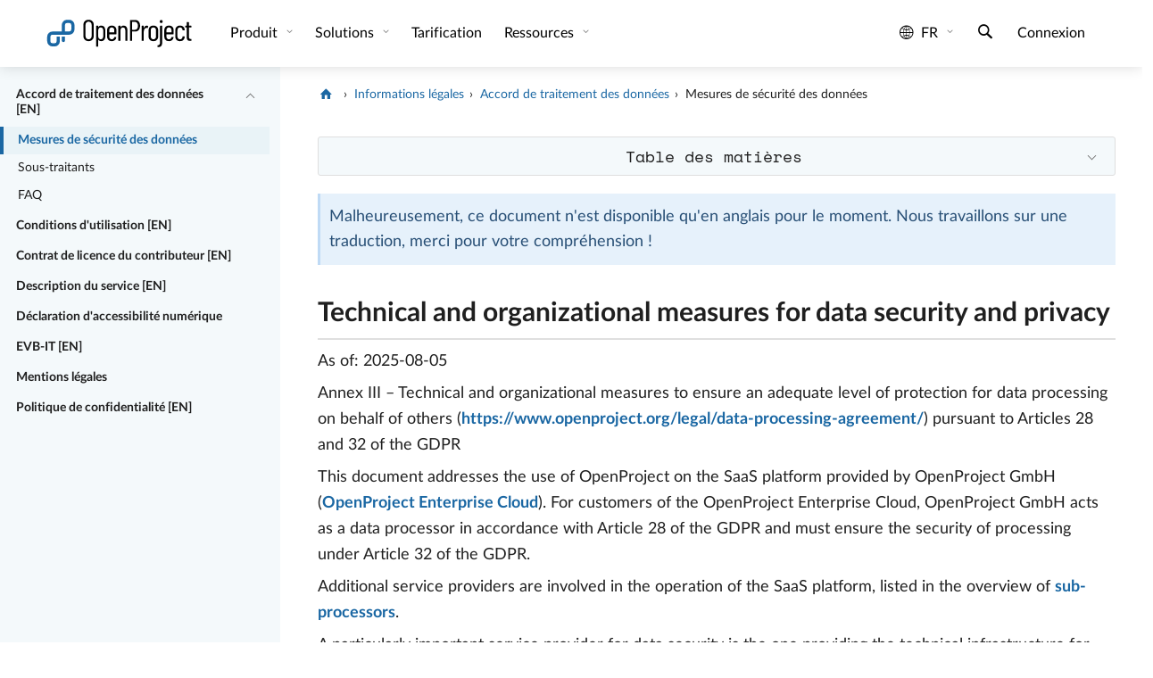

--- FILE ---
content_type: text/html
request_url: https://www.openproject.org/fr/legal/accord-de-traitement-des-donnees/mesures-techniques-et-organisationnelles-de-securite-des-donnees/
body_size: 15940
content:
<!DOCTYPE html> <html lang="fr" prefix="og: http://ogp.me/ns#"> <head> <meta charset="utf-8"> <meta http-equiv="x-ua-compatible" content="ie=edge"> <meta name="viewport" content="width=device-width, initial-scale=1"> <title>Mesures techniques et organisationnelles de sécurité des données - OpenProject</title> <meta name="robots" content="index, follow, max-snippet:-1, max-image-preview:large, max-video-preview:-1"> <link href="/assets/images/favicons/favicon.ico" rel="shortcut icon" type="image/ico"> <link href="/assets/images/favicons/apple-touch-icon-120x120-e72a13fd.png" rel="apple-touch-icon" type="image/png" sizes="120x120"> <link rel="alternate" hreflang="en" href="https://www.openproject.org/legal/data-processing-agreement/technical-and-organizational-data-security-measures/"> <link rel="alternate" hreflang="de" href="https://www.openproject.org/de/rechtliches/vertrag-zur-auftragsverarbeitung/technische-und-organisatorische-massnahmen/"> <link rel="alternate" hreflang="es" href="https://www.openproject.org/es/legal/acuerdo-procesamiento-datos/medidas-technicas-organizativas-seguridad-datos/"> <link rel="alternate" hreflang="fr" href="https://www.openproject.org/fr/legal/accord-de-traitement-des-donnees/mesures-techniques-et-organisationnelles-de-securite-des-donnees/"> <link rel="alternate" hreflang="pt" href="https://www.openproject.org/pt/legal/acordo-de-processamento-de-dados/medidas-tecnicas-e-organizacionais-de-seguranca-dos-dados/"> <link rel="canonical" href="https://www.openproject.org/fr/legal/accord-de-traitement-des-donnees/mesures-techniques-et-organisationnelles-de-securite-des-donnees/"> <meta property="og:locale" content="fr_FR"/> <meta property="og:type" content="website"/> <meta property="og:title" content="Mesures techniques et organisationnelles de sécurité des données - OpenProject"/> <meta property="og:description" content="Logiciel de gestion de projet open source pour la gestion de projet classique, agile ou hybride : gestion des tâches✓ Diagrammes de Gantt✓ Tableaux✓ Collaboration d'équipe ✓Suivi du temps et des coûts✓ Essai GRATUIT !"/> <meta property="og:image" content="https://www.openproject.org/assets/images/cover/openproject-home-fr-b3d252ef.jpg"/> <meta property="og:url" content="/fr/legal/accord-de-traitement-des-donnees/mesures-techniques-et-organisationnelles-de-securite-des-donnees/"/> <meta property="og:site_name" content="OpenProject.org"/> <meta name="twitter:image" content="https://www.openproject.org/assets/images/cover/openproject-home-fr-b3d252ef.jpg"/> <meta name="twitter:card" content="summary_large_image"/> <meta name="title" content="Mesures techniques et organisationnelles de sécurité des données - OpenProject"/> <meta name="description" content="Logiciel de gestion de projet open source pour la gestion de projet classique, agile ou hybride : gestion des tâches✓ Diagrammes de Gantt✓ Tableaux✓ Collaboration d'équipe ✓Suivi du temps et des coûts✓ Essai GRATUIT !"/> <meta name="image" content="https://www.openproject.org/assets/images/cover/openproject-home-fr-b3d252ef.jpg"/> <meta name="matomo:site_id" content="1"> <meta name="matomo:site_lang" content="fr"> <script type="application/ld+json">{"@context":"https://schema.org","@graph":[{"@type":"WebSite","@context":"https://schema.org","name":"OpenProject - Logiciel de gestion de projet open source","@id":"https://www.openproject.org/fr/#website","url":"https://www.openproject.org/fr/","description":"Logiciel de gestion de projet open source pour la gestion de projet classique, agile ou hybride : gestion des tâches✓ Diagrammes de Gantt✓ Tableaux✓ Collaboration d'équipe ✓Suivi du temps et des coûts✓ Essai GRATUIT !","potentialAction":{"@type":"SearchAction","target":{"@type":"EntryPoint","urlTemplate":"https://www.openproject.org/search/?query={search_term_string}"},"query-input":"required name=search_term_string"},"inLanguage":"fr-FR"},{"@type":"Organization","@context":"https://schema.org","name":"OpenProject","@id":"https://www.openproject.org#organization","sameAs":["https://github.com/opf","https://github.com/opf/openproject","https://fosstodon.org/@openproject","https://www.linkedin.com/company/openproject","https://bsky.app/profile/openproject.bsky.social","https://www.youtube.com/c/OpenProjectCommunity","https://community.openproject.org"],"url":"https://www.openproject.org","image":{"@id":"https://www.openproject.org#logo"},"logo":{"@id":"https://www.openproject.org#logo","@type":"ImageObject","caption":"OpenProject","url":"https://www.openproject.org/assets/images/favicons/apple-touch-icon-504f34a4.png"}},{"@type":"BreadcrumbList","@id":"https://www.openproject.org/fr/legal/accord-de-traitement-des-donnees/mesures-techniques-et-organisationnelles-de-securite-des-donnees/#breadcrumb","itemListElement":[{"@type":"ListItem","position":1,"item":{"@type":"WebPage","url":"https://www.openproject.org/fr/","@id":"https://www.openproject.org/fr/#webpage","name":"OpenProject"}},{"@type":"ListItem","position":2,"item":{"@type":"WebPage","url":"https://www.openproject.org/fr/legal/","@id":"https://www.openproject.org/fr/legal/#webpage","name":"Informations légales"}},{"@type":"ListItem","position":3,"item":{"@type":"WebPage","url":"https://www.openproject.org/fr/legal/accord-de-traitement-des-donnees/","@id":"https://www.openproject.org/fr/legal/accord-de-traitement-des-donnees/#webpage","name":"Accord de traitement des données"}},{"@type":"ListItem","position":4,"item":{"@type":"WebPage","url":"https://www.openproject.org/fr/legal/accord-de-traitement-des-donnees/mesures-techniques-et-organisationnelles-de-securite-des-donnees/","@id":"https://www.openproject.org/fr/legal/accord-de-traitement-des-donnees/mesures-techniques-et-organisationnelles-de-securite-des-donnees/#webpage","name":"Mesures de sécurité des données"}}]},{"@type":"WebPage","name":"Mesures techniques et organisationnelles de sécurité des données - OpenProject","@id":"https://www.openproject.org/fr/legal/accord-de-traitement-des-donnees/mesures-techniques-et-organisationnelles-de-securite-des-donnees/#webpage","url":"https://www.openproject.org/fr/legal/accord-de-traitement-des-donnees/mesures-techniques-et-organisationnelles-de-securite-des-donnees/","isPartOf":{"@id":"https://www.openproject.org/fr/#website"},"breadcrumb":{"@id":"https://www.openproject.org/fr/legal/accord-de-traitement-des-donnees/mesures-techniques-et-organisationnelles-de-securite-des-donnees/#breadcrumb"},"inLanguage":"fr-FR","potentialAction":{"@type":"ReadAction","target":["https://www.openproject.org/fr/legal/accord-de-traitement-des-donnees/mesures-techniques-et-organisationnelles-de-securite-des-donnees/"]}}]}</script> <link href="/assets/stylesheets/site-87187b3a.css" rel="stylesheet"/> <link href="/assets/stylesheets/docs-adbc4109.css" rel="stylesheet"/> <link rel="preload" href="/assets/fonts/openproject/openproject-ba287ecf.woff2" as="font" type="font/woff2" crossorigin="anonymous"><link rel="preload" href="/assets/fonts/lato/LatoLatin-Regular-5702cb20.woff2" as="font" type="font/woff2" crossorigin="anonymous"><link rel="preload" href="/assets/fonts/lato/LatoLatin-Italic-067ab55d.woff2" as="font" type="font/woff2" crossorigin="anonymous"><link rel="preload" href="/assets/fonts/lato/LatoLatin-Bold-fc52f2ac.woff2" as="font" type="font/woff2" crossorigin="anonymous"><link rel="preload" href="/assets/fonts/lato/LatoLatin-Black-a812013f.woff2" as="font" type="font/woff2" crossorigin="anonymous"><link rel="preload" href="/assets/fonts/space-mono/space-mono-v6-latin-regular-3169cec5.woff2" as="font" type="font/woff2" crossorigin="anonymous"> </head> <body> <div class="header-sentinel"></div> <header class="header header-white"> <a href="#main-content" class="skip">Passer au contenu principal</a> <button type="button" class="nav-toggle" data-toggle-class="menu-open" data-toggle-class-target="body" aria-label="Menu"> <span class="nav-hamburger"> <span></span> <span></span> <span></span> </span> </button> <div class="header-container"> <nav class="navbar navbar-expand" aria-label="Site"> <div class="navbar-logo"> <a href="/fr/" class="logo-container" alt="OpenProject Logo" title="OpenProject Start"> <svg class="logo" xmlns="http://www.w3.org/2000/svg" width="175.629" height="34.668" viewBox="0 0 175.629 34.668"> <path fill="none" d="M69.152 13.776c0-2.063-1.23-3.495-3.048-3.495-1.677 0-2.943 1.398-2.943 3.495v6.919c0 2.099 1.256 3.494 2.934 3.494 1.782 0 3.073-1.396 3.038-3.494.034-1.221.02-2.549.019-3.46v-3.459zm9.95-3.494c-1.747 0-2.96 1.363-2.96 3.355v2.341c0 .07.1.071.171.071h5.731c.07 0 .089-.001.089-.071v-2.341c0-1.992-1.213-3.355-3.031-3.355zm27.371-6.465h-3.18c-.07 0-.191-.001-.191.069v8.981c0 .071.121.187.191.187h3.18c2.096 0 3.531-1.77 3.531-4.601s-1.436-4.636-3.531-4.636zm21.699 6.465c-1.781 0-3.102 1.363-3.102 3.354v7.234c0 1.957 1.32 3.319 3.102 3.319 1.784 0 3.139-1.362 3.139-3.319v-7.234c0-1.991-1.356-3.354-3.139-3.354zM51.768 3.501c-2.097 0-3.585 1.574-3.585 3.845v13.035c0 2.239 1.488 3.811 3.585 3.811 2.131 0 3.655-1.572 3.655-3.811V7.346c0-2.271-1.524-3.845-3.655-3.845zM28.961 5.065h-2.496a2.5 2.5 0 0 0-2.497 2.497v7.489h4.993a2.5 2.5 0 0 0 2.497-2.497V7.562a2.5 2.5 0 0 0-2.497-2.497zm117.542 5.217c-1.746 0-2.959 1.363-2.959 3.355v2.341c0 .07.114.071.185.071h5.731c.069 0 .074-.001.074-.071v-2.341c0-1.992-1.214-3.355-3.031-3.355z"/> <path class="svg-text" d="M51.768 1.335c-3.565 0-6.081 2.446-6.081 6.116v12.79c0 3.671 2.516 6.116 6.081 6.116 3.6 0 6.151-2.445 6.151-6.116V7.451c0-3.67-2.551-6.116-6.151-6.116zm3.655 19.046c0 2.238-1.524 3.811-3.655 3.811-2.097 0-3.585-1.571-3.585-3.811V7.346c0-2.271 1.488-3.845 3.585-3.845 2.131 0 3.655 1.574 3.655 3.845v13.035zM66.842 8.115c-1.433 0-2.679.594-3.483 1.712-.105.104-.198.034-.198-.07V8.744c0-.209-.093-.434-.303-.434h-1.782c-.21 0-.412.224-.412.434V32.51c0 .208.201.266.412.266h1.782c.21 0 .303-.058.303-.266v-7.761c0-.103.093-.173.198-.067.804 1.117 2.039 1.676 3.472 1.676 2.831 0 4.618-2.166 4.723-5.241.035-1.293.038-2.48.038-3.773s.001-2.587-.033-3.88c-.14-3.112-1.921-5.349-4.717-5.349zm2.291 12.58c.035 2.099-1.256 3.494-3.038 3.494-1.678 0-2.934-1.396-2.934-3.494v-6.919c0-2.097 1.266-3.495 2.943-3.495 1.818 0 3.048 1.432 3.048 3.495v3.459c.001.911.015 2.24-.019 3.46zm9.987-12.58c-3.32 0-5.474 2.201-5.474 5.346v7.549c0 3.215 2.155 5.348 5.475 5.348 3.076 0 5.009-1.746 5.394-4.474.035-.21-.1-.384-.309-.384l-1.745-.072c-.209 0-.312.107-.383.315-.314 1.434-1.413 2.446-2.95 2.446-1.747 0-2.985-1.361-2.985-3.318v-2.553c0-.068.1-.024.171-.024h7.968c.209 0 .349-.255.349-.465V13.46c-.001-3.144-2.121-5.345-5.511-5.345zm3.013 7.863c0 .07-.019.071-.089.071h-5.731c-.071 0-.171-.001-.171-.071v-2.341c0-1.992 1.213-3.355 2.96-3.355 1.818 0 3.031 1.363 3.031 3.355v2.341zm11.032-7.829c-1.397 0-2.718.525-3.625 1.783-.069.105-.166.07-.166-.035V8.743c0-.209-.131-.433-.34-.433h-1.782c-.21 0-.375.224-.375.433v16.985c0 .211.165.307.375.307h1.782c.209 0 .34-.096.34-.307V14.091c0-2.342 1.122-3.774 2.976-3.774 1.782 0 2.766 1.328 2.766 3.6v11.812c0 .211.211.308.42.308h1.783c.209 0 .293-.097.293-.308V13.706c-.003-3.495-1.58-5.557-4.447-5.557zm13.623-6.579h-5.767c-.211 0-.416.148-.416.359v23.799c0 .211.205.307.416.307h1.781c.211 0 .299-.096.299-.307V15.174c0-.07.121-.124.191-.124h3.6c3.354 0 5.592-2.668 5.592-6.688 0-4.053-2.273-6.792-5.696-6.792zm-.315 11.484h-3.18c-.07 0-.191-.116-.191-.187V3.886c0-.07.121-.069.191-.069h3.18c2.096 0 3.531 1.805 3.531 4.636s-1.436 4.601-3.531 4.601zm13.875-4.835c-1.678 0-2.738 1.083-3.332 2.656-.068.105-.184.105-.184-.035V8.744c0-.209-.119-.434-.33-.434h-1.781c-.211 0-.385.224-.385.434v16.984c0 .211.174.307.385.307h1.781c.211 0 .33-.096.33-.307V15.245c0-2.377 1.199-4.229 2.875-4.334.559-.105 1.09-.035 1.473.14.246.069.422.035.457-.21l.387-1.782c.035-.176.002-.35-.174-.455-.35-.209-.805-.385-1.502-.385zm13.459 5.242c0-3.145-2.279-5.346-5.635-5.346-3.354 0-5.6 2.201-5.6 5.346v7.549c0 3.215 2.246 5.348 5.6 5.348 3.355 0 5.635-2.133 5.635-5.348v-7.549zm-2.496 7.409c0 1.957-1.354 3.319-3.139 3.319-1.781 0-3.102-1.362-3.102-3.319v-7.234c0-1.991 1.32-3.354 3.102-3.354 1.783 0 3.139 1.363 3.139 3.354v7.234zm6.964-12.559h-1.782c-.209 0-.438.224-.438.433v18.873c0 2.132-.746 3.494-2.738 3.564-.209 0-.256.139-.256.35v1.468c0 .209.055.349.264.349 4.369 0 5.227-2.236 5.227-5.729V8.743c-.001-.208-.068-.432-.277-.432zm-.907-6.731c-.91 0-1.714.734-1.714 1.817 0 1.049.699 1.818 1.714 1.818 1.047 0 1.745-.769 1.745-1.818 0-1.084-.802-1.817-1.745-1.817zm9.153 6.535c-3.319 0-5.475 2.201-5.475 5.346v7.549c0 3.215 2.16 5.348 5.48 5.348 3.076 0 5.014-1.746 5.396-4.474.035-.21-.098-.384-.305-.384l-1.744-.072c-.211 0-.312.107-.383.315-.313 1.434-1.421 2.446-2.957 2.446-1.748 0-2.992-1.361-2.992-3.318v-2.553c0-.068.112-.024.185-.024h7.969c.211 0 .334-.255.334-.465V13.46c0-3.144-2.118-5.345-5.508-5.345zm3.013 7.863c0 .07-.005.071-.074.071h-5.731c-.07 0-.185-.001-.185-.071v-2.341c0-1.992 1.213-3.355 2.959-3.355 1.817 0 3.031 1.363 3.031 3.355v2.341zm9.95-7.863c-3.319 0-5.457 2.236-5.457 5.346v7.549c0 3.215 2.138 5.348 5.457 5.348 3.355 0 5.527-2.133 5.527-4.856v-.386c0-.21-.193-.35-.402-.35l-1.764-.035c-.211 0-.33.142-.33.35v.246c0 1.501-1.213 2.863-3.031 2.863-1.748 0-2.961-1.362-2.961-3.354v-7.199c0-1.991 1.213-3.354 2.961-3.354 1.818 0 3.031 1.363 3.031 2.865v.28c0 .175.094.314.303.314l1.812-.07c.211 0 .381-.139.381-.35v-.35c.001-2.62-2.171-4.857-5.527-4.857zm10.595 2.192h2.655c.209 0 .267-.201.267-.41V8.743c0-.209-.058-.433-.267-.433h-2.655c-.07 0-.074.014-.074-.056V4.34c0-.209-.205-.274-.416-.274h-1.746c-.211 0-.334.065-.334.274v3.915c0 .07-.086.056-.155.056h-1.363c-.209 0-.229.224-.229.433v1.154c0 .209.021.41.229.41h1.363c.069 0 .155.009.155.079v11.429c0 3.528 1.697 4.221 4.179 4.221h.873c.211 0 .44-.098.44-.307v-1.504c0-.209-.229-.438-.44-.438h-.349c-1.469 0-2.209-.47-2.209-2.706V10.386c.001-.07.005-.079.076-.079z"/> <path class="svg-icon" fill="#1A67A3" d="M20.224 25.535h.004c-.001.021-.004.041-.004.061 0 1 .838 1.812 1.872 1.812 1.035 0 1.873-.812 1.873-1.812l-.003-.061h.003v-4.493h-3.745v4.493z"/> <path class="svg-icon" fill="#1A67A3" d="M28.961 1.32h-2.496a6.24 6.24 0 0 0-6.241 6.241v7.49H9.24A6.24 6.24 0 0 0 3 21.291v4.993a6.24 6.24 0 0 0 6.24 6.239h2.497a6.241 6.241 0 0 0 6.241-6.239v-4.993c0-.083-.003-.166-.006-.249h-3.739v5.242a2.5 2.5 0 0 1-2.496 2.496H9.24a2.5 2.5 0 0 1-2.496-2.496v-4.993a2.5 2.5 0 0 1 2.496-2.496h19.722a6.242 6.242 0 0 0 6.242-6.241V7.562a6.244 6.244 0 0 0-6.243-6.242zm2.497 11.234a2.5 2.5 0 0 1-2.497 2.497h-4.993V7.562a2.5 2.5 0 0 1 2.497-2.497h2.496a2.5 2.5 0 0 1 2.497 2.497v4.992z"/> </svg> </a> </div> <div class="navbar-menu"> <div class="navbar-collapse collapse navbar-sections"> <ul class="navbar-nav"> <li class="nav-item dropdown" id="header-dropdown-0"> <button type="button" class="nav-link dropdown-toggle collapsed" aria-expanded="false" aria-haspopup="true" data-bs-target="#header-dropdown-content-0" tabindex="0"> Produit </button> <div aria-labelledby="header-dropdown-0" class="dropdown-menu" role="menu" id="header-dropdown-content-0"> <div class="dropdown-row"> <div class="dropdown-col"> <div class="dropdown-group-header">Fonctionnalités</div> <ul class="list-unstyled"> <li class="nav-item" role="menuitem"> <a href="/fr/fonctionnalites-collaboration-logiciel/" class="nav-link"> Présentation du produit </a> </li> <li class="nav-item" role="menuitem"> <a href="/fr/introduction/" class="nav-link"> <i class="icon-video-play" aria-hidden="true"></i>Voir la vidéo de présentation </a> </li> <li class="dropdown-group-header">Éditions</li> <li class="nav-item" role="menuitem"> <a href="/fr/edition-community/" class="nav-link"> Édition Community </a> </li> <li class="nav-item" role="menuitem"> <a href="/fr/edition-enterprise/" class="nav-link"> Édition Enterprise </a> </li> <li class="nav-item nav-separator"></li> <li class="nav-item" role="menuitem"> <a href="/fr/securite-et-confidentialite/" class="nav-link"> Sécurité et confidentialité des données </a> </li> <li class="nav-item" role="menuitem"> <a href="/fr/telechargement-et-installation/" class="nav-link"> Téléchargement et installation </a> </li> </ul> </div> <div class="dropdown-col"> <div class="dropdown-group-header">Intégrations</div> <ul class="list-unstyled"> <li class="nav-item" role="menuitem"> <a href="/fr/integrations/nextcloud/" class="nav-link"> Nextcloud </a> </li> <li class="nav-item" role="menuitem"> <a href="/fr/integrations/onedrive-sharepoint/" class="nav-link"> OneDrive/SharePoint </a> </li> <li class="nav-item" role="menuitem"> <a href="/fr/integrations/github/" class="nav-link"> GitHub </a> </li> <li class="nav-item" role="menuitem"> <a href="/fr/integrations/gitlab/" class="nav-link"> GitLab </a> </li> <li class="nav-item nav-separator"></li> <li class="nav-item" role="menuitem"> <a href="/fr/opendesk/" class="nav-link"> openDesk </a> </li> </ul> </div> <div class="dropdown-col"> <div class="dropdown-group-header">Normes</div> <ul class="list-unstyled"> <li class="nav-item" role="menuitem"> <a href="/fr/pmflex/" class="nav-link"> PMflex </a> </li> <li class="nav-item" role="menuitem"> <a href="/fr/pm2/" class="nav-link"> PM² </a> </li> <li class="nav-item" role="menuitem"> <a href="/fr/logiciel-okr/" class="nav-link"> OKR </a> </li> <li class="nav-item" role="menuitem"> <a href="/fr/blog/prince2-with-openproject/" class="nav-link"> PRINCE2 </a> </li> <li class="nav-item" role="menuitem"> <a href="/fr/docs/use-cases/safe-framework/" class="nav-link"> SAFe </a> </li> </ul> </div> </div> </div> </li> <li class="nav-item dropdown" id="header-dropdown-1"> <button type="button" class="nav-link dropdown-toggle collapsed" aria-expanded="false" aria-haspopup="true" data-bs-target="#header-dropdown-content-1" tabindex="0"> Solutions </button> <div aria-labelledby="header-dropdown-1" class="dropdown-menu" role="menu" id="header-dropdown-content-1"> <div class="dropdown-row"> <div class="dropdown-col"> <div class="dropdown-group-header">Secteurs d'activité</div> <ul class="list-unstyled"> <li class="nav-item" role="menuitem"> <a href="/fr/gestion-projet-bim/" class="nav-link"> Construction | BIM </a> </li> <li class="nav-item" role="menuitem"> <a href="/fr/gestion-projet-universite-recherche/" class="nav-link"> Universités, enseignement et recherche </a> </li> <li class="nav-item" role="menuitem"> <a href="/fr/gestion-projet-informatique-technologie/" class="nav-link"> Informatique et technologie </a> </li> <li class="nav-item" role="menuitem"> <a href="/fr/gestion-projet-secteur-public/" class="nav-link"> Organisations publiques et gouvernementales </a> </li> <li class="nav-item" role="menuitem"> <a href="/fr/gestion-projet-soins-de-sante/" class="nav-link"> Soins de santé </a> </li> <li class="nav-item" role="menuitem"> <a href="/fr/gestion-projet-automobile/" class="nav-link"> Automobile </a> </li> <li class="nav-item" role="menuitem"> <a href="/fr/gestion-projet-ingenierie/" class="nav-link"> Ingénierie </a> </li> <li class="nav-item" role="menuitem"> <a href="/fr/gestion-projet-ong-fondations/" class="nav-link"> ONG et fondations </a> </li> <li class="nav-item" role="menuitem"> <a href="/fr/gestion-projet-banque-et-assurance/" class="nav-link"> Banque et assurance </a> </li> <li class="nav-item" role="menuitem"> <a href="/fr/project-management-aerospace-and-aviation/" class="nav-link"> Secteur aérospatial </a> </li> </ul> </div> <div class="dropdown-col"> <div class="dropdown-group-header">Cas d'utilisation </div> <ul class="list-unstyled"> <li class="nav-item" role="menuitem"> <a href="/fr/fonctionnalites-collaboration-logiciel/gestion-portefeuille-projets/" class="nav-link"> Gestion de portefeuille de projets </a> </li> <li class="nav-item" role="menuitem"> <a href="/fr/fonctionnalites-collaboration-logiciel/planification-ordonnancement-projet/" class="nav-link"> Planification et ordonnancement du projet </a> </li> <li class="nav-item" role="menuitem"> <a href="/fr/fonctionnalites-collaboration-logiciel/gestion-des-taches/" class="nav-link"> Gestion des tâches et suivi des problèmes </a> </li> <li class="nav-item" role="menuitem"> <a href="/fr/fonctionnalites-collaboration-logiciel/gestion-projet-agile/" class="nav-link"> Agile, Kanban et Scrum </a> </li> <li class="nav-item" role="menuitem"> <a href="/fr/fonctionnalites-collaboration-logiciel/suivi-du-temps/" class="nav-link"> Suivi du temps, rapports sur les coûts et budgétisation </a> </li> <li class="nav-item" role="menuitem"> <a href="/fr/fonctionnalites-collaboration-logiciel/collaboration-equipe/" class="nav-link"> Collaboration en équipe </a> </li> <li class="nav-item" role="menuitem"> <a href="/fr/fonctionnalites-collaboration-logiciel/gestion-des-reunions/" class="nav-link"> Gestion des réunions </a> </li> <li class="nav-item" role="menuitem"> <a href="/fr/fonctionnalites-collaboration-logiciel/developpement-de-produits/" class="nav-link"> Feuille de route des produits et planification des versions </a> </li> <li class="nav-item" role="menuitem"> <a href="/fr/fonctionnalites-collaboration-logiciel/personnalisations-flux-de-travail/" class="nav-link"> Flux de travail et personnalisation </a> </li> <li class="nav-item" role="menuitem"> <a href="/fr/fonctionnalites-collaboration-logiciel/gestion-projet-processus/" class="nav-link"> Processus de gestion de projet </a> </li> </ul> </div> </div> </div> </li> <li class="nav-item"> <a href="/fr/tarification/" class="nav-link" tabindex="0"> Tarification </a> </li> <li class="nav-item dropdown" id="header-dropdown-3"> <button type="button" class="nav-link dropdown-toggle collapsed" aria-expanded="false" aria-haspopup="true" data-bs-target="#header-dropdown-content-3" tabindex="0"> Ressources </button> <div aria-labelledby="header-dropdown-3" class="dropdown-menu" role="menu" id="header-dropdown-content-3"> <div class="dropdown-row"> <div class="dropdown-col"> <div class="dropdown-group-header">Assistance</div> <ul class="list-unstyled"> <li class="nav-item" role="menuitem"> <a href="/fr/docs/" class="nav-link"> Documentation et aide </a> </li> <li class="nav-item" role="menuitem"> <a href="/fr/docs/faq/" class="nav-link"> FAQ </a> </li> <li class="nav-item" role="menuitem"> <a href="/fr/docs/glossaire/" class="nav-link"> Lexique </a> </li> <li class="nav-item" role="menuitem"> <a href="/fr/formation-et-conseil/" class="nav-link"> Formation et conseil </a> </li> <li class="nav-item" role="menuitem"> <a href="/fr/contact/" class="nav-link"> Contact </a> </li> </ul> </div> <div class="dropdown-col"> <div class="dropdown-group-header">Ressources du produit</div> <ul class="list-unstyled"> <li class="nav-item" role="menuitem"> <a href="/fr/blog/" class="nav-link"> Blog </a> </li> <li class="nav-item" role="menuitem"> <a href="https://www.youtube.com/c/OpenProjectCommunity" class="nav-link" target="_blank" aria-describedby="open-blank-target-link-description" rel="noopener noreferrer nofollow"> Vidéos </a> </li> <li class="nav-item" role="menuitem"> <a href="/fr/roadmap/" class="nav-link"> Feuille de route </a> </li> <li class="nav-item" role="menuitem"> <a href="/fr/docs/release-notes/" class="nav-link"> Notes de version </a> </li> <li class="nav-item" role="menuitem"> <a href="/fr/logiciels-de-gestion-de-projet-alternatives/" class="nav-link"> Alternatives </a> </li> <li class="nav-item" role="menuitem"> <a href="/fr/webinaires/" class="nav-link"> Webinaires </a> </li> </ul> </div> <div class="dropdown-col"> <div class="dropdown-group-header">L'équipe</div> <ul class="list-unstyled"> <li class="nav-item" role="menuitem"> <a href="/fr/a-propos-de-nous/" class="nav-link"> À propos de nous </a> </li> <li class="nav-item" role="menuitem"> <a href="/fr/clients/" class="nav-link"> Clients </a> </li> <li class="nav-item" role="menuitem"> <a href="/fr/carrieres/" class="nav-link"> Carrières<span class="nav-link-badge">Nous recrutons</span> </a> </li> <li class="nav-item" role="menuitem"> <a href="/fr/presse/" class="nav-link"> Presse </a> </li> <li class="nav-item" role="menuitem"> <a href="/fr/newsletter/" class="nav-link"> Newsletter </a> </li> <li class="nav-item" role="menuitem"> <a href="/fr/a-propos-de-nous/esg/" class="nav-link"> ESG </a> </li> </ul> </div> </div> </div> </li> <li class="nav-item dropdown mobile-only" id="header-dropdown-4"> <button type="button" class="nav-link dropdown-toggle collapsed" aria-expanded="false" aria-haspopup="true" data-bs-target="#header-dropdown-content-4" tabindex="0"> Informations juridiques </button> <div aria-labelledby="header-dropdown-4" class="dropdown-menu" role="menu" id="header-dropdown-content-4"> <div class="dropdown-row"> <div class="dropdown-col"> <ul class="list-unstyled"> <li class="nav-item" role="menuitem"> <a href="/fr/legal/mentions-legales/" class="nav-link"> Mentions légales </a> </li> <li class="nav-item" role="menuitem"> <a href="/fr/legal/" class="nav-link"> Informations légales </a> </li> <li class="nav-item" role="menuitem"> <a href="/fr/legal/confidentialite/" class="nav-link"> Confidentialité des données </a> </li> </ul> </div> </div> </div> </li> </ul> </div> <div class="navbar-collapse collapse navbar-tools"> <ul class="navbar-nav ml-auto"> <li class="nav-item dropdown header-item-language" id="header-dropdown-language"> <button type="button" class="nav-link dropdown-toggle collapsed language-toggle" aria-expanded="false" aria-haspopup="true" aria-label="Langue: fr" data-bs-toggle="collapse" data-bs-target="#header-dropdown-content-language" tabindex="0"> <i class="icon-globe" aria-hidden="true"></i> fr </button> <div aria-labelledby="header-dropdown-language" class="dropdown-menu" role="menu" id="header-dropdown-content-language"> <ul class="list-unstyled"> <li class="nav-item" role="menuitem"> <a href="/legal/data-processing-agreement/technical-and-organizational-data-security-measures/" class="nav-link " lang="en">English</a> </li> <li class="nav-item" role="menuitem"> <a href="/de/rechtliches/vertrag-zur-auftragsverarbeitung/technische-und-organisatorische-massnahmen/" class="nav-link " lang="de">Deutsch</a> </li> <li class="nav-item" role="menuitem"> <a href="/es/legal/acuerdo-procesamiento-datos/medidas-technicas-organizativas-seguridad-datos/" class="nav-link " lang="es">Español</a> </li> <li class="nav-item" role="menuitem"> <a href="/fr/legal/accord-de-traitement-des-donnees/mesures-techniques-et-organisationnelles-de-securite-des-donnees/" class="nav-link active" lang="fr">Français</a> </li> <li class="nav-item" role="menuitem"> <a href="/pt/legal/acordo-de-processamento-de-dados/medidas-tecnicas-e-organizacionais-de-seguranca-dos-dados/" class="nav-link " lang="pt">Português</a> </li> </ul> </div> </li> <li class="nav-item header-search-toggle-item"> <button type="button" class="nav-link header-search-toggle" title="Recherche" aria-label="Recherche"> <i class="icon-search" aria-hidden="true"></i> </button> </li> <li class="nav-item nav-group-default header-item-signin"> <a href="/fr/connexion/" class="nav-link">Connexion</a> </li> <li class="nav-item header-item-contact"> <a href="/fr/contact/" class="nav-link">Contacter le service commercial</a> </li> <li class="nav-widget header-item-install"> <a href="/fr/telechargement-et-installation/" class="button-op button-op-dark-secondary">Installer OpenProject</a> </li> <li class="nav-widget nav-group-default"> <a href="https://start.openproject.com/?lang=fr" class="button-op button-op-accent-primary" role="button" target="_blank" aria-describedby="open-blank-target-link-description" rel="noopener noreferrer">Commencer l'essai gratuit</a> </li> </ul> </div> </div> <div class="navbar-menu navbar-menu-mobile"> <ul class="navbar-nav"> <li class="nav-item"> <button type="button" class="nav-link header-search-toggle" title="Recherche" aria-label="Recherche"> <i class="icon-search" aria-hidden="true"></i> </button> </li> </ul> </div> </nav> </div> </header> <div class="header-placeholder"></div> <div class="wrap docs legal-docs" role="document"> <div class="docs-container"> <div class="row flex-nowrap"> <aside class="col-auto col-md-3 col-xxl-2" aria-label="Informations juridiques"> <nav class="sidebar-nav-content" aria-label="Documents"> <div class="sidebar-nav-entry level-0" lang="en"> <a class="sidebar-nav-entry-link" href="/fr/legal/accord-de-traitement-des-donnees/">Accord de traitement des données [EN]</a> <button type="button" class="sidebar-nav-collapse-toggle active" aria-controls="nav-children-0" aria-expanded="false" aria-label="Réduire/développer" data-bs-toggle="collapse" data-bs-target="#nav-children-0"></button> </div> <div class="collapse show" id="nav-children-0" lang="en"> <div class="sidebar-nav-entry level-1 current"> <a class="sidebar-nav-entry-link" href="/fr/legal/accord-de-traitement-des-donnees/mesures-techniques-et-organisationnelles-de-securite-des-donnees/">Mesures de sécurité des données</a> </div> <div class="sidebar-nav-entry level-1"> <a class="sidebar-nav-entry-link" href="/fr/legal/accord-de-traitement-des-donnees/sous-traitants/">Sous-traitants</a> </div> <div class="sidebar-nav-entry level-1"> <a class="sidebar-nav-entry-link" href="/fr/legal/accord-de-traitement-des-donnees/faq/">FAQ</a> </div> </div> <div class="sidebar-nav-entry level-0" lang="en"> <a class="sidebar-nav-entry-link" href="/fr/legal/conditions-d-utilisation/">Conditions d'utilisation [EN]</a> </div> <div class="sidebar-nav-entry level-0" lang="en"> <a class="sidebar-nav-entry-link" href="/fr/legal/contributor-license-agreement/">Contrat de licence du contributeur [EN]</a> </div> <div class="sidebar-nav-entry level-0" lang="en"> <a class="sidebar-nav-entry-link" href="/fr/legal/description-des-services/">Description du service [EN]</a> </div> <div class="sidebar-nav-entry level-0"> <a class="sidebar-nav-entry-link" href="/fr/legal/declaration-accessibilite-numerique/">Déclaration d'accessibilité numérique</a> </div> <div class="sidebar-nav-entry level-0" lang="en"> <a class="sidebar-nav-entry-link" href="/fr/legal/evb-it/">EVB-IT [EN]</a> </div> <div class="sidebar-nav-entry level-0"> <a class="sidebar-nav-entry-link" href="/fr/legal/mentions-legales/">Mentions légales</a> </div> <div class="sidebar-nav-entry level-0" lang="en"> <a class="sidebar-nav-entry-link" href="/fr/legal/confidentialite/">Politique de confidentialité [EN]</a> </div> </nav> </aside> <div class="col-12 col-md-9 col-xxl-8 main-column"> <div class="main"> <div class="top-navigation"> <nav class="breadcrumbs-nav" aria-label="Informations juridiques - Fil d'Ariane"> <ol class="breadcrumbs"> <li class="breadcrumb"> <a href="/fr/" title="OpenProject" aria-label="OpenProject"> <i class="icon-home" aria-hidden="true"></i> </a> </li> <li class="breadcrumb"><a href="/fr/legal/">Informations légales</a></li> <li class="breadcrumb"><a href="/fr/legal/accord-de-traitement-des-donnees/">Accord de traitement des données</a></li> <li class="breadcrumb">Mesures de sécurité des données</li> </ol> </nav> <button type="button" class="top-navigation-toggle collapsed" title="Réduire/développer" aria-label="Réduire/développer" data-toggle-class="show" data-toggle-class-target=".sidebar-nav-content"> <span class="top-navigation-toggle-icon"> <span class="line line-1"></span> <span class="circle circle-1"></span><span class="line line-2"></span> <span class="circle circle-2"></span><span class="circle circle-3"></span><span class="line line-3"></span> </span> </button> </div> <div class="inline-toc"> <div class="doc-toc collapse"> <div class="doc-toc-toggle"> <button type="button" class="collapsed" data-bs-toggle="collapse" data-bs-target=".doc-toc"> Table des matières </button> </div> <div class="toc"> <ul class="toc-list"> <li class="toc-list-item"> <a href="#technical-and-organizational-measures-for-data-security-and-privacy" class="toc-link toc-h1">Sur cette page</a> <ul class="toc-list toc-section" lang="en"> <li class="toc-list-item"> <a href="#1-confidentiality-art-321b-gdpr" class="toc-link toc-h2">1. Confidentiality (Art. 32(1)(b) GDPR)</a> <ul class="toc-list toc-submenu"> <li class="toc-list-item"> <a href="#11-physical-access-control" class="toc-link toc-h3">1.1 Physical access control</a> </li> <li class="toc-list-item"> <a href="#12-system-access-control" class="toc-link toc-h3">1.2 System access control</a> </li> <li class="toc-list-item"> <a href="#13-data-access-control" class="toc-link toc-h3">1.3 Data access control</a> </li> <li class="toc-list-item"> <a href="#14-data-separation-control" class="toc-link toc-h3">1.4 Data separation control</a> </li> <li class="toc-list-item"> <a href="#15-pseudonymization-art-321a-gdpr-art-251-gdpr" class="toc-link toc-h3">1.5 Pseudonymization (Art. 32(1)(a) GDPR; Art. 25(1) GDPR)</a> </li> </ul> </li> <li class="toc-list-item"> <a href="#2-integrity-art-321b-gdpr" class="toc-link toc-h2">2. Integrity (Art. 32(1)(b) GDPR)</a> <ul class="toc-list toc-submenu"> <li class="toc-list-item"> <a href="#21-data-transfer-control" class="toc-link toc-h3">2.1 Data transfer control</a> </li> <li class="toc-list-item"> <a href="#22-input-control" class="toc-link toc-h3">2.2 Input control</a> </li> </ul> </li> <li class="toc-list-item"> <a href="#3-availability-art-321b-gdpr" class="toc-link toc-h2">3. Availability (Art. 32(1)(b) GDPR)</a> </li> <li class="toc-list-item"> <a href="#4-resilience-art-321b-gdpr" class="toc-link toc-h2">4. Resilience (Art. 32(1)(b) GDPR)</a> </li> <li class="toc-list-item"> <a href="#5-data-protection-management" class="toc-link toc-h2">5. Data protection management</a> <ul class="toc-list toc-submenu"> <li class="toc-list-item"> <a href="#51-responsible-contact-person-of-the-processor" class="toc-link toc-h3">5.1 Responsible contact person of the processor</a> </li> <li class="toc-list-item"> <a href="#52-review-evaluation-and-assessment-procedures-art-321d-gdpr-art-251-gdpr" class="toc-link toc-h3">5.2 Review, evaluation, and assessment procedures (Art. 32(1)(d) GDPR; Art. 25(1) GDPR)</a> </li> <li class="toc-list-item"> <a href="#53-incident-response-management-and-reporting" class="toc-link toc-h3">5.3 Incident response management and reporting</a> </li> <li class="toc-list-item"> <a href="#54-privacy-by-default-art-252-gdpr" class="toc-link toc-h3">5.4 Privacy by default (Art. 25(2) GDPR)</a> </li> <li class="toc-list-item"> <a href="#55-order-control" class="toc-link toc-h3">5.5 Order control</a> </li> </ul> </li> </ul> </li> </ul> </div> </div> </div> <div class="alert alert-info" role="alert">Malheureusement, ce document n'est disponible qu'en anglais pour le moment. Nous travaillons sur une traduction, merci pour votre compréhension !</div> <div class="article-content" role="main" itemscope itemprop="mainContentOfPage" lang="en" aria-label="Contenu principal" id="main-content"> <h1 id="technical-and-organizational-measures-for-data-security-and-privacy"><a role="none" class="anchor" tabindex="-1" href="#technical-and-organizational-measures-for-data-security-and-privacy"></a>Technical and organizational measures for data security and privacy</h1> <p>As of: 2025-08-05</p> <p>Annex III – Technical and organizational measures to ensure an adequate level of protection for data processing on behalf of others (<a href="/fr/legal/accord-de-traitement-des-donnees/">https://www.openproject.org/legal/data-processing-agreement/</a>) pursuant to Articles 28 and 32 of the GDPR</p> <p>This document addresses the use of OpenProject on the SaaS platform provided by OpenProject GmbH (<a href="/fr/edition-enterprise/">OpenProject Enterprise Cloud</a>). For customers of the OpenProject Enterprise Cloud, OpenProject GmbH acts as a data processor in accordance with Article 28 of the GDPR and must ensure the security of processing under Article 32 of the GDPR.</p> <p>Additional service providers are involved in the operation of the SaaS platform, listed in the overview of <a href="/fr/legal/accord-de-traitement-des-donnees/sous-traitants/">sub-processors</a>.</p> <p>A particularly important service provider for data security is the one providing the technical infrastructure for the SaaS platform (Infrastructure-as-a-Service (IaaS) provider). Data processing by the processor takes place in secure data centers. OpenProject exclusively uses IaaS providers certified according to ISO 27001. Below, we highlight which technical and organizational measures are primarily the responsibility of the IaaS provider and which lie with OpenProject.</p> <h2 id="1-confidentiality-art-321b-gdpr"><a role="none" class="anchor" tabindex="-1" href="#1-confidentiality-art-321b-gdpr"></a>1. Confidentiality (Art. 32(1)(b) GDPR)</h2><h3 id="11-physical-access-control"><a role="none" class="anchor" tabindex="-1" href="#11-physical-access-control"></a>1.1 Physical access control</h3> <p>Physical access control measures to data centers are the responsibility of the IaaS provider. They ensure secure physical access to buildings, server rooms, etc. These include the following security measures and infrastructures:</p> <ul> <li>Physical access protection for data centers</li> <li>Surveillance of data centers and their access points by personnel</li> <li>Identification and authentication of all employees and visitors using appropriate procedures</li> </ul> <p>See also the appendix <a href="/fr/legal/accord-de-traitement-des-donnees/sous-traitants/">sub-processors</a> of the data processing agreement, which details the IaaS provider used in each hosted variant of the OpenProject Enterprise Cloud.</p> <h3 id="12-system-access-control"><a role="none" class="anchor" tabindex="-1" href="#12-system-access-control"></a>1.2 System access control</h3> <p>Unauthorized access to the IaaS platform and the SaaS application operated on it must be prevented. The IaaS provider is responsible for the underlying platform; OpenProject is responsible for the SaaS application.</p> <p>OpenProject uses web applications and interfaces of the IaaS provider to provide the OpenProject Enterprise Cloud SaaS application. OpenProject utilizes security features provided by the IaaS provider (e.g., Virtual Private Clouds). OpenProject implements the following security mechanisms:</p> <ul> <li>Implementation of firewalls and other security mechanisms to protect systems within the IaaS network</li> <li>Access to computer systems only via encrypted connections and for authorized and trained administrators</li> <li>Additional security for administrative access, e.g., via authenticated networks (VPN connections)</li> <li>Securing authentication on web interfaces and APIs with multi-factor authentication</li> <li>Isolation of the application through hardware-based firewalls and virtual private clouds</li> <li>Monitoring and logging of administrative access and regular audits of access logs</li> <li>Regular automated and manual system audits to identify and fix vulnerabilities (see <a href="/fr/docs/development/testing/#security-tests">Security tests documentation</a> and <a href="/fr/docs/development/concepts/secure-coding/#virus-and-malware-protection">Secure coding guidelines, section virus and malware protection</a>)</li> <li>Documented process for secure software development (see <a href="/fr/docs/development/concepts/secure-coding/#secure-coding-guidelines">Secure coding guidelines</a>) and prompt handling of security vulnerabilities (see <a href="/fr/docs/security-and-privacy/statement-on-security/">Statement on security</a>)</li> <li>Regular employee training on data protection and data security</li> </ul> <h3 id="13-data-access-control"><a role="none" class="anchor" tabindex="-1" href="#13-data-access-control"></a>1.3 Data access control</h3> <p>The processor must prevent unauthorized activities in systems processing personal data. As the OpenProject Enterprise Cloud runs on hardware provided by the IaaS provider, the following measures are relevant for both parties:</p> <ul> <li>Use of strong authentication methods and multi-factor authentication</li> <li>Use of TLS for encrypted data transmission with up-to-date and secure cipher suites</li> <li>Logical or physical separation of data from different tenants (customers/controllers)</li> <li>Customer service access of Processor limited to master data and billing data of Controller</li> <li>Only select administrators at Processor and its sub-processors are authorized to access customer data, and only under contractual circumstances such as technical issues not resolvable by the customer or support team</li> <li>Business administrators are created and managed by the controller in their OpenProject Enterprise Cloud instance. Hence access control within the SaaS application is managed by the controller</li> <li>Access to data in an OpenProject Enterprise Cloud instance is granted based on the roles and permissions defined in that instance. The permissions can be defined by administrators of the Controller using a flexible role and permission concept.</li> </ul> <h3 id="14-data-separation-control"><a role="none" class="anchor" tabindex="-1" href="#14-data-separation-control"></a>1.4 Data separation control</h3> <p>OpenProject ensures the separation of customer data and information in the OpenProject Enterprise Cloud. Measures include:</p> <ul> <li>Data from different Controllers is separated via tenant-aware logical database schemas</li> <li>Test or integration data is processed in environments including Virtual Clouds separate from production. Mixing of data sets or accidental access to production data is prevented by access separation.</li> </ul> <h3 id="15-pseudonymization-art-321a-gdpr-art-251-gdpr"><a role="none" class="anchor" tabindex="-1" href="#15-pseudonymization-art-321a-gdpr-art-251-gdpr"></a>1.5 Pseudonymization (Art. 32(1)(a) GDPR; Art. 25(1) GDPR)</h3> <p>Pseudonymization is intended to protect data subjects from being identified.</p> <p>OpenProject Enterprise Cloud assigns each user a user ID linked to their account. This user ID serves as pseudonymization. When a user account is deleted in an OpenProject instance, the user ID is replaced with a non-user (“unknown user”), which effectively anonymizes the dataset with regard to the deleted users.</p> <p>See also the <a href="/fr/legal/confidentialite/#4-openproject-enterprise-cloud-saas">OpenProject Enterprise Cloud section of the privacy policy</a>, the section on <a href="/fr/legal/confidentialite/#duration-of-the-storage-of-your-personal-data">data retention</a>, and the supplementary information in <a href="/fr/docs/security-and-privacy/processing-of-personal-data/#deletion-of-personal-data">Processing of personal data – deletion of personal data section</a>.</p> <h2 id="2-integrity-art-321b-gdpr"><a role="none" class="anchor" tabindex="-1" href="#2-integrity-art-321b-gdpr"></a>2. Integrity (Art. 32(1)(b) GDPR)</h2><h3 id="21-data-transfer-control"><a role="none" class="anchor" tabindex="-1" href="#21-data-transfer-control"></a>2.1 Data transfer control</h3> <p>Control of data transfer by OpenProject and the IaaS provider is ensured by the following measures:</p> <ul> <li>TLS encryption for all web-based data transmission</li> <li>Data processing agreements with sub-processors to ensure data security and to control measures taken</li> <li>Storage of all data in an OpenProject Enterprise Cloud instance only in data centers of the IaaS provider, with the exception of specific additional processing (e.g., email notifications via external mail service). An exception to this is work on customer data in preparation for a data import into the OpenProject Enterprise Cloud. In this case, the customer is responsible for transferring the data to OpenProject in a specially secured environment or via secure channels.</li> <li>Encryption of all backups containing OpenProject Enterprise Cloud data at rest</li> </ul> <h3 id="22-input-control"><a role="none" class="anchor" tabindex="-1" href="#22-input-control"></a>2.2 Input control</h3> <p>The processor must ensure traceability and documentation of data processing activities. OpenProject applies the following measures:</p> <ul> <li>Monitoring and auditing changes in the application (e.g., change log and activity tracking in OpenProject)</li> <li>Logging of user input activities (see <a href="/fr/docs/development/concepts/secure-coding/#logging-and-error-handling">Secure coding guidelines, logging and error handling</a>)</li> <li>Validation of all user inputs to prevent manipulated data (see <a href="/fr/docs/development/concepts/secure-coding/#user-input-validation">Secure coding guidelines, user input validation</a>)</li> <li>Structured data input through dedicated user interfaces and APIs respecting permission structures</li> </ul> <h2 id="3-availability-art-321b-gdpr"><a role="none" class="anchor" tabindex="-1" href="#3-availability-art-321b-gdpr"></a>3. Availability (Art. 32(1)(b) GDPR)</h2> <p>The processor must protect personal data against accidental destruction or loss (availability control). Rapid recoverability must be ensured after a data loss event.</p> <p>Since OpenProject Enterprise Cloud is operated on IaaS infrastructure, the following measures apply to both parties:</p> <ul> <li>Continuous backups and redundant systems to protect data against accidental destruction, failure or loss (see <a href="/fr/legal/description-des-services/#2-backup">Service description – backup section</a>)</li> <li>Redundant system architecture, network infrastructure, power supply, and internet connectivity</li> <li>Written disaster recovery and business continuity plans</li> </ul> <h2 id="4-resilience-art-321b-gdpr"><a role="none" class="anchor" tabindex="-1" href="#4-resilience-art-321b-gdpr"></a>4. Resilience (Art. 32(1)(b) GDPR)</h2> <p>Resilience refers to the ability to resist attacks and recover quickly from disruptions.</p> <p>Given the shared responsibilities of OpenProject and the IaaS provider, relevant measures include:</p> <ul> <li>Architectural capability to handle incidents like power outages without significant service degradation</li> <li>Continuous system hardening against known attacks, including denial-of-service attacks</li> <li>Redundant deployment across multiple availability zones to ensure failover</li> <li>Flexible scalability for short-term capacity increases</li> <li>Network separation between production and test environments</li> <li>Written disaster recovery plans documenting recovery steps</li> <li>Regular employee training on current security concepts and industry best practices</li> <li>Regular testing and review of protection and recovery plans</li> </ul> <h2 id="5-data-protection-management"><a role="none" class="anchor" tabindex="-1" href="#5-data-protection-management"></a>5. Data protection management</h2><h3 id="51-responsible-contact-person-of-the-processor"><a role="none" class="anchor" tabindex="-1" href="#51-responsible-contact-person-of-the-processor"></a>5.1 Responsible contact person of the processor</h3> <p>Attorney David Heimburger (Data Protection Officer)<br/> Friedensallee 114<br/> 22763 Hamburg<br/> Email: <a href="mailto:dh@davidheimburger.de">dh@davidheimburger.de</a><br/> GPG key: <a href="https://keys.openpgp.org/vks/v1/by-fingerprint/BC5DD2928DD33B95B6F70272FE3F95A3135C46A1" target="_blank" aria-describedby="open-blank-target-link-description" rel="noopener noreferrer nofollow">BC5D D292 8DD3 3B95 B6F7 0272 FE3F 95A3 135C 46A1</a></p> <h3 id="52-review-evaluation-and-assessment-procedures-art-321d-gdpr-art-251-gdpr"><a role="none" class="anchor" tabindex="-1" href="#52-review-evaluation-and-assessment-procedures-art-321d-gdpr-art-251-gdpr"></a>5.2 Review, evaluation, and assessment procedures (Art. 32(1)(d) GDPR; Art. 25(1) GDPR)</h3> <p>Data processing is strictly purpose-bound. Data and retention periods are listed in the <a href="/fr/legal/confidentialite/#4-openproject-enterprise-cloud-saas">OpenProject Enterprise Cloud section of the privacy policy</a> and in the document <a href="/fr/docs/security-and-privacy/processing-of-personal-data/">Processing of personal data</a>.</p> <p>To ensure secure processing, a procedure for regular review and assessment of technical and organizational measures must be implemented.</p> <p>This is done via a data protection management system. As part of a continuous improvement process, measures are evaluated and optimized. Regular audits by external accredited experts are part of this process.</p> <h3 id="53-incident-response-management-and-reporting"><a role="none" class="anchor" tabindex="-1" href="#53-incident-response-management-and-reporting"></a>5.3 Incident response management and reporting</h3> <p>It must be ensured that in the event of a data protection breach or suspected breach, the Processor informs the Controller immediately.</p> <p>All contractual partners are required to report incidents within legal deadlines. Internal processes ensure the data protection officer is involved in such events.</p> <h3 id="54-privacy-by-default-art-252-gdpr"><a role="none" class="anchor" tabindex="-1" href="#54-privacy-by-default-art-252-gdpr"></a>5.4 Privacy by default (Art. 25(2) GDPR)</h3> <p>Privacy-friendly default settings must ensure that only personal data necessary for the specified processing purpose is processed.</p> <p>After the trial period and upon contract termination, all customer data is automatically deleted within three months. Customers can also delete individual users within their installation. The following data is deleted:</p> <ul> <li>Name</li> <li>Email address</li> <li>Phone number</li> <li>Username</li> <li>User profile picture (avatar)</li> </ul> <p>Created content such as comments on work packages is reassigned to an anonymized user.</p> <p>Privacy by design and by default is considered during development and operation of the software.</p> <h3 id="55-order-control"><a role="none" class="anchor" tabindex="-1" href="#55-order-control"></a>5.5 Order control</h3> <p>The Processor processes data strictly according to the signed contract and ensures compliance with legal and contractual requirements as per the Controller’s instructions. The OpenProject platform includes an admin interface allowing the Controller to manage their customer account. Credentials are created by the controller during account setup. Only those with credentials can enter, modify, or delete data. For other actions the Controller cannot carry out independently via the administration interface, written form is required.</p> </div> </div> </div> <aside class="d-none d-xxl-block col-xxl-2 sidebar-toc" aria-label="Site"> <div class="doc-toc collapse"> <div class="doc-toc-toggle"> <button type="button" class="collapsed" data-bs-toggle="collapse" data-bs-target=".doc-toc"> Table des matières </button> </div> <div class="toc"> <ul class="toc-list"> <li class="toc-list-item"> <a href="#technical-and-organizational-measures-for-data-security-and-privacy" class="toc-link toc-h1">Sur cette page</a> <ul class="toc-list toc-section" lang="en"> <li class="toc-list-item"> <a href="#1-confidentiality-art-321b-gdpr" class="toc-link toc-h2">1. Confidentiality (Art. 32(1)(b) GDPR)</a> <ul class="toc-list toc-submenu"> <li class="toc-list-item"> <a href="#11-physical-access-control" class="toc-link toc-h3">1.1 Physical access control</a> </li> <li class="toc-list-item"> <a href="#12-system-access-control" class="toc-link toc-h3">1.2 System access control</a> </li> <li class="toc-list-item"> <a href="#13-data-access-control" class="toc-link toc-h3">1.3 Data access control</a> </li> <li class="toc-list-item"> <a href="#14-data-separation-control" class="toc-link toc-h3">1.4 Data separation control</a> </li> <li class="toc-list-item"> <a href="#15-pseudonymization-art-321a-gdpr-art-251-gdpr" class="toc-link toc-h3">1.5 Pseudonymization (Art. 32(1)(a) GDPR; Art. 25(1) GDPR)</a> </li> </ul> </li> <li class="toc-list-item"> <a href="#2-integrity-art-321b-gdpr" class="toc-link toc-h2">2. Integrity (Art. 32(1)(b) GDPR)</a> <ul class="toc-list toc-submenu"> <li class="toc-list-item"> <a href="#21-data-transfer-control" class="toc-link toc-h3">2.1 Data transfer control</a> </li> <li class="toc-list-item"> <a href="#22-input-control" class="toc-link toc-h3">2.2 Input control</a> </li> </ul> </li> <li class="toc-list-item"> <a href="#3-availability-art-321b-gdpr" class="toc-link toc-h2">3. Availability (Art. 32(1)(b) GDPR)</a> </li> <li class="toc-list-item"> <a href="#4-resilience-art-321b-gdpr" class="toc-link toc-h2">4. Resilience (Art. 32(1)(b) GDPR)</a> </li> <li class="toc-list-item"> <a href="#5-data-protection-management" class="toc-link toc-h2">5. Data protection management</a> <ul class="toc-list toc-submenu"> <li class="toc-list-item"> <a href="#51-responsible-contact-person-of-the-processor" class="toc-link toc-h3">5.1 Responsible contact person of the processor</a> </li> <li class="toc-list-item"> <a href="#52-review-evaluation-and-assessment-procedures-art-321d-gdpr-art-251-gdpr" class="toc-link toc-h3">5.2 Review, evaluation, and assessment procedures (Art. 32(1)(d) GDPR; Art. 25(1) GDPR)</a> </li> <li class="toc-list-item"> <a href="#53-incident-response-management-and-reporting" class="toc-link toc-h3">5.3 Incident response management and reporting</a> </li> <li class="toc-list-item"> <a href="#54-privacy-by-default-art-252-gdpr" class="toc-link toc-h3">5.4 Privacy by default (Art. 25(2) GDPR)</a> </li> <li class="toc-list-item"> <a href="#55-order-control" class="toc-link toc-h3">5.5 Order control</a> </li> </ul> </li> </ul> </li> </ul> </div> </div> </aside> </div> </div> <div class="footer-shape"> <svg class="footer-line" aria-hidden="true" height="260" viewBox="10 180 2990 240" width="2930"> <path fill="var(--wave-shape-color-white)" d="M3016.716 491.924l-2.517-248.555c-999.26-.51-2001.48 139.422-3009.161 6.092L4.93 492.618"></path> <path fill="var(--footer-bg)" d="M9.831 489.917L9.15 267.33c1257.58 210.82 2008.24-9.67 3001.85-15.33v239.667"></path> </svg> </div> </div> <footer class="footer"> <div class="footer__wrapper"> <div class="footer__top"> <nav class="breadcrumbs-nav" aria-label="Fil d'Ariane"> <ol class="breadcrumbs"> <li class="breadcrumb"> <a href="/fr/" title="OpenProject" aria-label="OpenProject"> <i class="icon-home" aria-hidden="true"></i> </a> </li> <li class="breadcrumb"><a href="/fr/legal/">Informations légales</a></li> <li class="breadcrumb"><a href="/fr/legal/accord-de-traitement-des-donnees/">Accord de traitement des données</a></li> <li class="breadcrumb">Mesures de sécurité des données</li> </ol> </nav> </div> <div class="footer__mid"> <div class="footer__menu"> <ul class="nav footer__navigation"> <li> <a href="/fr/fonctionnalites-collaboration-logiciel/">Produit</a> <ul> <li><a href="/fr/fonctionnalites-collaboration-logiciel/">Présentation du produit</a></li> <li><a href="/fr/tarification/">Tarification</a></li> <li><a href="/fr/integrations/">Intégrations</a></li> <li><a href="/fr/tarification/#support">Options d'assistance</a></li> <li><a href="/fr/edition-community/">Édition Community</a></li> <li><a href="/fr/edition-enterprise/">Édition Enterprise</a></li> <li><a href="/fr/securite-et-confidentialite/">Sécurité et confidentialité</a></li> <li><a href="/fr/commentaires/">Avis</a></li> </ul> </li> <li> <a href="/fr/a-propos-de-nous/">L'équipe</a> <ul> <li><a href="/fr/a-propos-de-nous/">À propos de nous</a></li> <li><a href="/fr/a-propos-de-nous/esg/">ESG</a></li> <li><a href="/fr/clients/">Clients</a></li> <li><a href="/fr/programme-des-revendeurs/">Programme des revendeurs</a></li> <li><a href="/fr/carrieres/">Carrières</a><span class="nav-link-badge">Nous recrutons</span></li> <li><a href="/fr/presse/">Presse</a></li> <li><a href="/fr/newsletter/">Newsletter</a></li> </ul> </li> <li> <a href="/fr/docs/">Développement et utilisation</a> <ul> <li><a href="/fr/roadmap/">Feuille de route</a></li> <li><a href="/fr/telechargement-et-installation/#download">Télécharger</a></li> <li><a href="/fr/docs/installation-and-operations/">Guide d'installation et d'utilisation</a></li> <li><a href="/fr/docs/system-admin-guide/">Guide d'administration du système</a></li> <li><a href="/fr/docs/development/">Développement</a></li> <li><a href="/fr/docs/api/">API</a></li> <li><a href="/fr/docs/release-notes/">Notes de version</a></li> </ul> </li> <li> <a href="/fr/docs/">Ressources</a> <ul> <li><a href="/fr/docs/">Documentation et aide</a></li> <li><a href="/fr/docs/faq/">FAQ</a></li> <li><a href="/fr/docs/glossaire/">Lexique</a></li> <li><a href="https://www.youtube.com/c/OpenProjectCommunity" target="_blank" aria-describedby="open-blank-target-link-description" rel="noopener noreferrer nofollow">Vidéos</a></li> <li><a href="https://community.openproject.org/projects/openproject/forums" target="_blank" aria-describedby="open-blank-target-link-description" rel="noopener noreferrer">Forum Community</a></li> <li><a href="/fr/formation-et-conseil/">Formation et conseil</a></li> <li><a href="/fr/blog/">Blog</a></li> <li><a href="/fr/webinaires/">Webinaires</a></li> </ul> </li> <li> <a href="/fr/logiciels-de-gestion-de-projet-alternatives/">Alternatives</a> <ul> <li><a href="/fr/alternative-atlassian-jira-centre-de-donnees/">Alternative à Jira Data Center</a></li> <li><a href="/fr/logiciels-de-gestion-de-projet-alternatives/meilleure-alternative-jira/">Comparer OpenProject à Jira</a></li> <li><a href="/fr/logiciels-de-gestion-de-projet-alternatives/meilleure-alternative-asana/">Comparer OpenProject à Asana</a></li> <li><a href="/fr/logiciels-de-gestion-de-projet-alternatives/meilleure-alternative-trello/">Comparer OpenProject à Trello</a></li> <li><a href="/fr/logiciels-de-gestion-de-projet-alternatives/meilleure-alternative-monday/">Comparer OpenProject à Monday.com</a></li> <li><a href="/fr/logiciels-de-gestion-de-projet-alternatives/meilleure-alternative-wrike/">Comparer OpenProject à Wrike</a></li> <li><a href="/fr/logiciels-de-gestion-de-projet-alternatives/meilleure-alternative-basecamp/">Comparer OpenProject à Basecamp</a></li> <li><a href="/fr/logiciels-de-gestion-de-projet-alternatives/meilleure-alternative-redmine/">Comparer OpenProject à Redmine</a></li> </ul> </li> </ul> </div> </div> <div class="footer__bottom"> <div class="footer__menu--legal"> <ul class="nav"> <li><a href="/fr/legal/mentions-legales/">Mentions légales</a></li> <li><a href="/fr/legal/">Informations légales</a></li> <li><a href="/fr/legal/confidentialite/">Confidentialité des données</a></li> <li><a href="/fr/plan-du-site/">Plan du site</a></li> <li><a href="/fr/contact/">Nous contacter</a></li> </ul> </div> <div class="footer__menu--social"> <ul class="nav"> <li> <a href="https://github.com/opf/openproject" title="OpenProject GitHub" rel="me" aria-label="OpenProject GitHub" target="_blank" aria-describedby="open-blank-target-link-description"> <i class="icon-github" aria-hidden="true"></i> </a> </li> <li> <a href="https://fosstodon.org/@openproject" title="OpenProject Mastodon" rel="me" aria-label="OpenProject Mastodon" target="_blank" aria-describedby="open-blank-target-link-description"> <i class="icon-mastodon" aria-hidden="true"></i> </a> </li> <li> <a href="https://www.linkedin.com/company/openproject/" title="OpenProject LinkedIn" rel="me" aria-label="OpenProject LinkedIn" target="_blank" aria-describedby="open-blank-target-link-description"> <i class="icon-linkedin" aria-hidden="true"></i> </a> </li> <li> <a href="https://www.youtube.com/c/OpenProjectCommunity" title="OpenProject YouTube" rel="me" aria-label="OpenProject YouTube" target="_blank" aria-describedby="open-blank-target-link-description"> <i class="icon-youtube-play" aria-hidden="true"></i> </a> </li> <li> <a href="https://www.reddit.com/r/openproject" title="Reddit OpenProject" rel="me" aria-label="Reddit OpenProject" target="_blank" aria-describedby="open-blank-target-link-description"> <i class="icon-reddit-alien" aria-hidden="true"></i> </a> </li> <li> <a href="https://bsky.app/profile/openproject.bsky.social" title="OpenProject Bluesky" rel="me" aria-label="OpenProject Bluesky" target="_blank" aria-describedby="open-blank-target-link-description"> <i class="icon-bluesky" aria-hidden="true"></i> </a> </li> </ul> </div> <div class="footer__copyright"> <div class="footer__copyright--inner"> © 2026 - OpenProject. Tous droits réservés.</div> </div> </div> </div> </footer> <noscript> <div class="no-script bg-danger text-white"> <strong>JavaScript désactivé.</strong>&nbsp; De nombreuses fonctionnalités de ce site ne fonctionnent pas sans JavaScript.&nbsp; <a href="https://www.enable-javascript.com/fr/" target="_blank" aria-describedby="open-blank-target-link-description" rel="noopener noreferrer nofollow">Plus d'informations</a> </div> </noscript> <span id="open-blank-target-link-description" class="visually-hidden"> Ouvrir le lien dans un nouvel onglet </span> <div class="header-search"> <div class="header-search-content"> <div class="header-search-head-wrapper"> <div class="search-head" style="--my-background-var: url('/assets/images/search/search-background-02-f1543fea.svg');"> <button type="button" class="header-search-toggle" title="Fermer la recherche" aria-label="Fermer la recherche"> <i class="icon-cancel" aria-hidden="true"></i> </button> <div class="search-tabs-label">Zone de recherche:</div> <div class="search-tabs-wrapper" data-toggle-class="search-tabs-open" data-toggle-class-target=".search-tabs-wrapper"> <ul class="nav tab-selection search-sections-tabs" role="tablist"> <li class="nav-item" role="presentation"> <button type="button" class="nav-link active" data-section="all" data-bs-toggle="tab" role="tab">Tout</button> </li> <li class="nav-item" role="presentation"> <button type="button" class="nav-link" data-section="guides" data-bs-toggle="tab" role="tab">Guides d'utilisation</button> </li> <li class="nav-item" role="presentation"> <button type="button" class="nav-link" data-section="docs" data-bs-toggle="tab" role="tab">Documentation</button> </li> <li class="nav-item" role="presentation"> <button type="button" class="nav-link" data-section="blog" data-bs-toggle="tab" role="tab">Blog</button> </li> <li class="nav-item" role="presentation"> <button type="button" class="nav-link" data-section="site" data-bs-toggle="tab" role="tab">Site Web</button> </li> <li class="nav-item" role="presentation"> <button type="button" class="nav-link" data-section="api" data-bs-toggle="tab" role="tab">API</button> </li> <li class="nav-item" role="presentation"> <button type="button" class="nav-link" data-section="releasenotes" data-bs-toggle="tab" role="tab">Notes de version</button> </li> </ul> <button type="button" class="search-tabs-toggle" data-toggle-class="search-tabs-open" data-toggle-class-target=".search-tabs-wrapper" aria-label="Menu"> <i class="icon-angle-down" aria-hidden="true"></i> </button> </div> <div class="search-head-wrapper"> <div class="search-box"> <div class="search-field"> <label id="search-label-header-search" for="search-header-search" class="visually-hidden">Saisissez votre recherche ici…</label> <input type="search" id="search-header-search" class="form-control search-input" placeholder="Saisissez votre recherche ici…" autocomplete="off" aria-labelledby="search-label-header-search" data-lang-title="" data-lang-no-results="Aucun résultat pour" data-lang-is-searching="Recherche dans" data-lang-entries="Entrées"> <i class="icon-search" aria-hidden="true"></i> </div> </div> </div> </div> </div> <div class="search-sections"></div> <div class="container topics"> <div class="row"> <div class="col-12"> <ul class="main-topics"> <li class="op-card op-card-with-hover"> <a href="/fr/docs/guide-demarrage/" class="topic--wrapper"> <div class="topic--badge -green"> Premiers pas</div> <img src="/assets/images/icons/getting-started-58195ed6.svg" alt="Démarrage" loading="lazy" title=""/> <div> <p class="topic--header" itemprop="name">Démarrage</p> <p class="topic--text">En savoir plus sur les premières étapes <br/>avec OpenProject</p> </div> </a> </li> <li class="op-card op-card-with-hover"> <a href="/fr/docs/guide-utilisateur/" class="topic--wrapper"> <div class="topic--badge -red"> Toutes les fonctionnalités</div> <img src="/assets/images/icons/user-guide-c95038e8.svg" alt="Guide de l'utilisateur" loading="lazy" title=""/> <div> <p class="topic--header" itemprop="name">Guide de l'utilisateur</p> <p class="topic--text">Guide approfondi de toutes les fonctionnalités <br/>dans OpenProject</p> </div> </a> </li> <li class="op-card op-card-with-hover"> <a href="/fr/docs/faq/" class="topic--wrapper"> <img src="/assets/images/icons/faq-b2e0344e.svg" alt="FAQ" loading="lazy" title=""/> <div> <p class="topic--header" itemprop="name">FAQ</p> <p class="topic--text">Foire aux questions générale</p> </div> </a> </li> <li class="op-card op-card-with-hover"> <a href="/fr/docs/use-cases/" class="topic--wrapper"> <img src="/assets/images/icons/use-cases-51dbcec7.svg" alt="Cas d'utilisation" loading="lazy" title=""/> <div> <p class="topic--header" itemprop="name">Cas d'utilisation</p> <p class="topic--text">Instructions détaillées étape par étape</p> </div> </a> </li> <li class="op-card op-card-with-hover"> <a href="/fr/docs/glossaire/" class="topic--wrapper"> <img src="/assets/images/icons/glossary-93441a34.svg" alt="Lexique" loading="lazy" title=""/> <div> <p class="topic--header" itemprop="name">Lexique</p> <p class="topic--text">Un dictionnaire des termes de gestion de projet</p> </div> </a> </li> <li class="op-card op-card-with-hover"> <a href="/fr/docs/guide-entreprise/" class="topic--wrapper"> <img src="/assets/images/icons/openproject-enterprise-edition-08123e1a.svg" alt="Guide de l'édition Enterprise" loading="lazy" title=""/> <div> <p class="topic--header" itemprop="name">Guide de l'édition Enterprise</p> <p class="topic--text">Gérez votre édition d'OpenProject <br/>Entreprise</p> </div> </a> </li> <li class="op-card op-card-with-hover"> <a href="/fr/docs/project-management-guide/" class="topic--wrapper"> <img src="/assets/images/icons/project-planning-1367f85d.svg" alt="Guide de gestion de projet" loading="lazy" title=""/> <div> <p class="topic--header" itemprop="name">Guide de gestion de projet</p> <p class="topic--text">Découvrez la gestion de projet <br/>avec OpenProject</p> </div> </a> </li> <li class="op-card op-card-with-hover"> <a href="/fr/docs/security-and-privacy/" class="topic--wrapper"> <img src="/assets/images/icons/systemsicherheit-3a0f1af3.svg" alt="Sécurité et confidentialité" loading="lazy" title=""/> <div> <p class="topic--header" itemprop="name">Sécurité et confidentialité</p> <p class="topic--text">La protection des données et la sécurité de l'information sont d'une importance capitale pour l'équipe d'OpenProject.</p> </div> </a> </li> <li class="op-card op-card-with-hover"> <a href="/fr/docs/contributions-guide/" class="topic--wrapper"> <img src="/assets/images/icons/collaboration-beyond-5fd36e48.svg" alt="Guide des contributions" loading="lazy" title=""/> <div> <p class="topic--header" itemprop="name">Guide des contributions</p> <p class="topic--text">Découvrez comment contribuer à OpenProject</p> </div> </a> </li> <li class="op-card op-card-with-hover"> <a href="/fr/docs/system-admin-guide/" class="topic--wrapper"> <img src="/assets/images/icons/system-admin-guide-229fe831.svg" alt="Guide d'administration du système" loading="lazy" title=""/> <div> <p class="topic--header" itemprop="name">Guide d'administration du système</p> <p class="topic--text">Découvrez comment configurer votre <br/>logiciel OpenProject</p> </div> </a> </li> <li class="op-card op-card-with-hover"> <a href="/fr/docs/release-notes/" class="topic--wrapper"> <img src="/assets/images/icons/release-notes-7a231f12.svg" alt="Notes de version" loading="lazy" title=""/> <div> <p class="topic--header" itemprop="name">Notes de version</p> <p class="topic--text">Voir les derniers changements <br/>dans OpenProject</p> </div> </a> </li> <li class="op-card op-card-with-hover"> <a href="/fr/docs/guide-bim/" class="topic--wrapper"> <img src="/assets/images/icons/bim-guide-f60380b6.svg" alt="Guide BIM" loading="lazy" title=""/> <div> <p class="topic--header" itemprop="name">Guide BIM</p> <p class="topic--text">Fonctionnalités BIM supplémentaires pour les équipes de construction</p> </div> </a> </li> <li class="op-card op-card-with-hover"> <a href="/fr/docs/installation-and-operations/" class="topic--wrapper"> <img src="/assets/images/icons/installation-operations-02983909.svg" alt="Guide d'installation et d'utilisation" loading="lazy" title=""/> <div> <p class="topic--header" itemprop="name">Guide d'installation et d'utilisation</p> <p class="topic--text">Découvrez comment installer <br/>et utiliser OpenProject</p> </div> </a> </li> <li class="op-card op-card-with-hover"> <a href="/fr/docs/development/" class="topic--wrapper"> <img src="/assets/images/icons/development-guide-98a6498e.svg" alt="Développement" loading="lazy" title=""/> <div> <p class="topic--header" itemprop="name">Développement</p> <p class="topic--text">Apprenez comment contribuer <br/>à OpenProject</p> </div> </a> </li> <li class="op-card op-card-with-hover"> <a href="/fr/docs/api/" class="topic--wrapper"> <img src="/assets/images/icons/api-docs-ff3b8f3b.svg" alt="API" loading="lazy" title=""/> <div> <p class="topic--header" itemprop="name">API</p> <p class="topic--text">En savoir plus sur le fonctionnement de l'API <br/>d'OpenProject</p> </div> </a> </li> </ul> </div> </div> <div class="row"> <div class="col-12"> <h2>Sujets les plus populaires</h2> <ul class="popular-topics"> <li> <a href="/fr/docs/installation-and-operations/" class="popular-topic--wrapper"> <div class="topic--image"> <img src="/assets/images/features/installation-support-4afe2e15.svg" alt="Installation d'OpenProject" loading="lazy" title=""/> </div> <div class="topic--content"> <p class="topic--header" itemprop="name">Installation d'OpenProject</p> <p class="topic--text">Découvrez comment télécharger et installer OpenProject sur vos propres serveurs.</p> </div> </a> </li> <li> <a href="/fr/edition-enterprise/#enterprise-add-ons" class="popular-topic--wrapper"> <div class="topic--image"> <img src="/assets/images/icons/enterprise-addon-bbbf4368.svg" alt="Modules Enterprise" loading="lazy" title=""/> </div> <div class="topic--content"> <p class="topic--header" itemprop="name">Modules Enterprise</p> <p class="topic--text">Découvrez les modules Enterprise d'OpenProject pour améliorer la gestion de votre projet.</p> </div> </a> </li> <li> <a href="/fr/edition-enterprise/#hosting-options" class="popular-topic--wrapper"> <div class="topic--image"> <img src="/assets/images/features/high-security-hosting-37c89f2c.svg" alt="Hébergement OpenProject" loading="lazy" title=""/> </div> <div class="topic--content"> <p class="topic--header" itemprop="name">Hébergement OpenProject</p> <p class="topic--text">Commencez en toute facilité avec l'hébergement OpenProject des experts.</p> </div> </a> </li> <li> <a href="/fr/tarification/#support" class="popular-topic--wrapper"> <div class="topic--image"> <img src="/assets/images/features/support-by-open-project-874508bd.svg" alt="Assistance" loading="lazy" title=""/> </div> <div class="topic--content"> <p class="topic--header" itemprop="name">Assistance</p> <p class="topic--text">Découvrez comment obtenir un service de maintenance et d'assistance pour OpenProject dans votre organisation.</p> </div> </a> </li> </ul> </div> </div> </div> </div> </div> <script src="/assets/javascripts/docs-ab705612.js"></script> <script src="/assets/javascripts/site-d39e4fcb.js"></script> <noscript><p><img referrerpolicy="no-referrer-when-downgrade" src="https://openproject.matomo.cloud/matomo.php?idsite=1&rec=1" style="border:0" aria-hidden="true" alt=""></p></noscript> </body> </html>